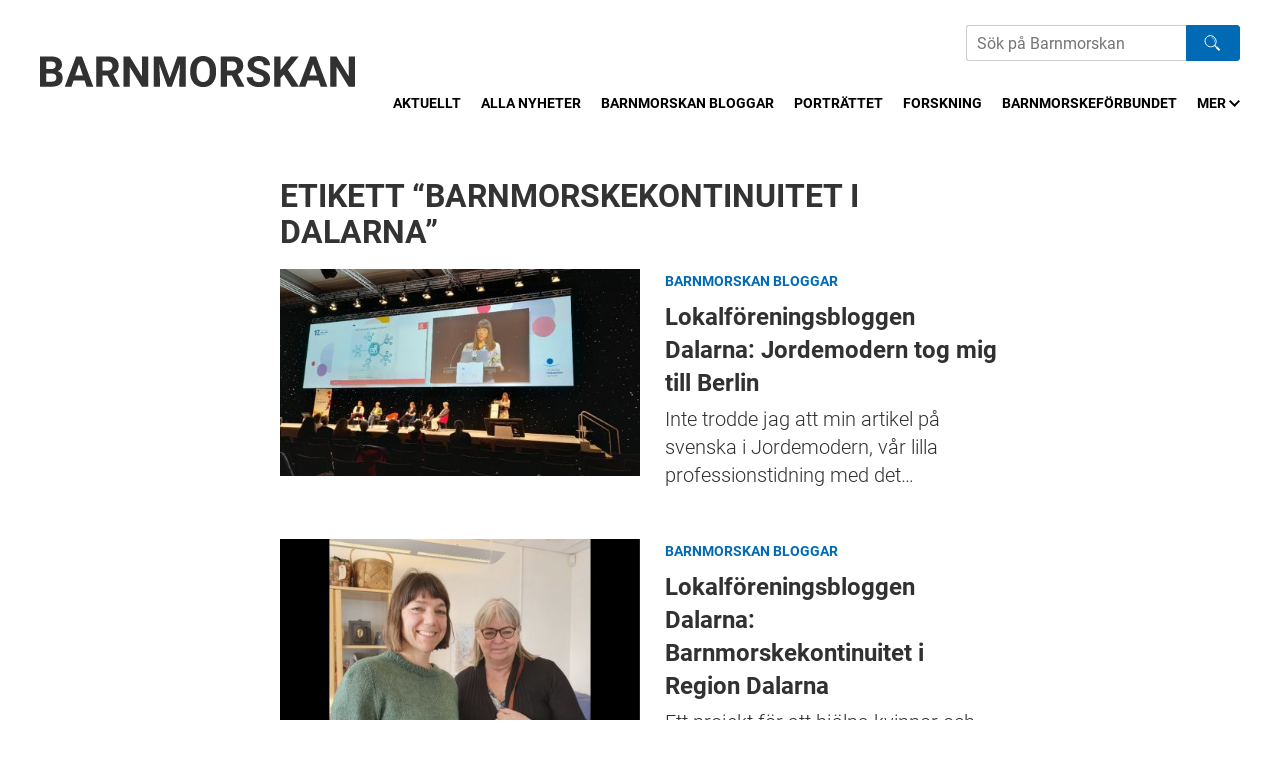

--- FILE ---
content_type: text/html; charset=UTF-8
request_url: https://barnmorskan.se/etikett/barnmorskekontinuitet-i-dalarna/
body_size: 6364
content:
<!DOCTYPE html>
<!--[if IE 8 ]> <html lang="sv-SE" class="no-js ie8"> <![endif]-->
<!--[if (gt IE 8)|!(IE)]><!--> <html lang="sv-SE" class="no-js"> <!--<![endif]-->
<head>
<meta charset="utf-8">
<meta name="viewport" content="width=device-width, initial-scale=1">
<meta http-equiv="X-UA-Compatible" content="IE=edge">


<meta name='robots' content='index, follow, max-image-preview:large, max-snippet:-1, max-video-preview:-1' />

	<!-- This site is optimized with the Yoast SEO plugin v23.3 - https://yoast.com/wordpress/plugins/seo/ -->
	<title>barnmorskekontinuitet i dalarna-arkiv - Barnmorskan.se</title>
	<link rel="canonical" href="https://barnmorskan.se/etikett/barnmorskekontinuitet-i-dalarna/" />
	<meta property="og:locale" content="sv_SE" />
	<meta property="og:type" content="article" />
	<meta property="og:title" content="barnmorskekontinuitet i dalarna-arkiv - Barnmorskan.se" />
	<meta property="og:url" content="https://barnmorskan.se/etikett/barnmorskekontinuitet-i-dalarna/" />
	<meta property="og:site_name" content="Barnmorskan.se" />
	<meta name="twitter:card" content="summary_large_image" />
	<script type="application/ld+json" class="yoast-schema-graph">{"@context":"https://schema.org","@graph":[{"@type":"CollectionPage","@id":"https://barnmorskan.se/etikett/barnmorskekontinuitet-i-dalarna/","url":"https://barnmorskan.se/etikett/barnmorskekontinuitet-i-dalarna/","name":"barnmorskekontinuitet i dalarna-arkiv - Barnmorskan.se","isPartOf":{"@id":"https://barnmorskan.se/#website"},"primaryImageOfPage":{"@id":"https://barnmorskan.se/etikett/barnmorskekontinuitet-i-dalarna/#primaryimage"},"image":{"@id":"https://barnmorskan.se/etikett/barnmorskekontinuitet-i-dalarna/#primaryimage"},"thumbnailUrl":"https://storage.googleapis.com/barnmorskan-se/uploads/2023/10/Klockar-Linda-Naas-i-Tyskland.jpg","breadcrumb":{"@id":"https://barnmorskan.se/etikett/barnmorskekontinuitet-i-dalarna/#breadcrumb"},"inLanguage":"sv-SE"},{"@type":"ImageObject","inLanguage":"sv-SE","@id":"https://barnmorskan.se/etikett/barnmorskekontinuitet-i-dalarna/#primaryimage","url":"https://storage.googleapis.com/barnmorskan-se/uploads/2023/10/Klockar-Linda-Naas-i-Tyskland.jpg","contentUrl":"https://storage.googleapis.com/barnmorskan-se/uploads/2023/10/Klockar-Linda-Naas-i-Tyskland.jpg","width":940,"height":540,"caption":"Barnmorskan Klockar Linda Nääs på barnmorskekonferensen i Berlin."},{"@type":"BreadcrumbList","@id":"https://barnmorskan.se/etikett/barnmorskekontinuitet-i-dalarna/#breadcrumb","itemListElement":[{"@type":"ListItem","position":1,"name":"Hem","item":"https://barnmorskan.se/"},{"@type":"ListItem","position":2,"name":"barnmorskekontinuitet i dalarna"}]},{"@type":"WebSite","@id":"https://barnmorskan.se/#website","url":"https://barnmorskan.se/","name":"Barnmorskan.se","description":"Nyheter och debattartiklar från Svenska Barnmorskeförbundet","potentialAction":[{"@type":"SearchAction","target":{"@type":"EntryPoint","urlTemplate":"https://barnmorskan.se/?s={search_term_string}"},"query-input":"required name=search_term_string"}],"inLanguage":"sv-SE"}]}</script>
	<!-- / Yoast SEO plugin. -->


<link rel="alternate" type="application/rss+xml" title="Barnmorskan.se &raquo; Webbflöde" href="https://barnmorskan.se/feed/" />
<link rel="alternate" type="application/rss+xml" title="Barnmorskan.se &raquo; Kommentarsflöde" href="https://barnmorskan.se/comments/feed/" />
<script>window.mindiusSentryConfig={environment:"production",release:"barnmorskan-se@15d3df5",dsn:"https:\/\/0fd79ffcd598eca85ba71db243170b37@barnmorskan.se\/989711",tunnel:"https:\/\/barnmorskan.se\/wp-json\/mindius-error-reporting\/v1\/report\/",autoSessionTracking:false,denyUrls:[/graph\.facebook\.com/i,/connect\.facebook\.net/i,/extensions\//i,/^chrome:\/\//i,/^resource:\/\//i],beforeSend:function(e,h){return window.mindiusSentryBeforeSend(e,h)}}</script><script src="https://barnmorskan.se/wp-content/mu-plugins/mindius-sentry-client/js/error-reporting.build.js?v=1.3.0" async></script>
<link rel="apple-touch-icon-precomposed" sizes="76x76" href="https://barnmorskan.se/apple-touch-icon-76x76-precomposed.png">
<link rel="apple-touch-icon-precomposed" sizes="120x120" href="https://barnmorskan.se/apple-touch-icon-120x120-precomposed.png">
<link rel="apple-touch-icon-precomposed" sizes="152x152" href="https://barnmorskan.se/apple-touch-icon-152x152-precomposed.png">
<link rel="apple-touch-icon-precomposed" sizes="180x180" href="https://barnmorskan.se/apple-touch-icon-180x180-precomposed.png">
<link rel="apple-touch-icon-precomposed" href="https://barnmorskan.se/apple-touch-icon-precomposed.png">
<link rel="manifest" href="https://barnmorskan.se/manifest.json">
<meta name="apple-mobile-web-app-title" content="Barnmorskan.se">
<meta name="application-name" content="Barnmorskan.se">
<meta name="msapplication-config" content="https://barnmorskan.se/browserconfig.xml">
<meta name="theme-color" content="#0078d7">

<link rel="profile" href="http://gmpg.org/xfn/11">
<style id='classic-theme-styles-inline-css' type='text/css'>
/*! This file is auto-generated */
.wp-block-button__link{color:#fff;background-color:#32373c;border-radius:9999px;box-shadow:none;text-decoration:none;padding:calc(.667em + 2px) calc(1.333em + 2px);font-size:1.125em}.wp-block-file__button{background:#32373c;color:#fff;text-decoration:none}
</style>
<style id='global-styles-inline-css' type='text/css'>
:root{--wp--preset--aspect-ratio--square: 1;--wp--preset--aspect-ratio--4-3: 4/3;--wp--preset--aspect-ratio--3-4: 3/4;--wp--preset--aspect-ratio--3-2: 3/2;--wp--preset--aspect-ratio--2-3: 2/3;--wp--preset--aspect-ratio--16-9: 16/9;--wp--preset--aspect-ratio--9-16: 9/16;--wp--preset--color--black: #000000;--wp--preset--color--cyan-bluish-gray: #abb8c3;--wp--preset--color--white: #ffffff;--wp--preset--color--pale-pink: #f78da7;--wp--preset--color--vivid-red: #cf2e2e;--wp--preset--color--luminous-vivid-orange: #ff6900;--wp--preset--color--luminous-vivid-amber: #fcb900;--wp--preset--color--light-green-cyan: #7bdcb5;--wp--preset--color--vivid-green-cyan: #00d084;--wp--preset--color--pale-cyan-blue: #8ed1fc;--wp--preset--color--vivid-cyan-blue: #0693e3;--wp--preset--color--vivid-purple: #9b51e0;--wp--preset--gradient--vivid-cyan-blue-to-vivid-purple: linear-gradient(135deg,rgba(6,147,227,1) 0%,rgb(155,81,224) 100%);--wp--preset--gradient--light-green-cyan-to-vivid-green-cyan: linear-gradient(135deg,rgb(122,220,180) 0%,rgb(0,208,130) 100%);--wp--preset--gradient--luminous-vivid-amber-to-luminous-vivid-orange: linear-gradient(135deg,rgba(252,185,0,1) 0%,rgba(255,105,0,1) 100%);--wp--preset--gradient--luminous-vivid-orange-to-vivid-red: linear-gradient(135deg,rgba(255,105,0,1) 0%,rgb(207,46,46) 100%);--wp--preset--gradient--very-light-gray-to-cyan-bluish-gray: linear-gradient(135deg,rgb(238,238,238) 0%,rgb(169,184,195) 100%);--wp--preset--gradient--cool-to-warm-spectrum: linear-gradient(135deg,rgb(74,234,220) 0%,rgb(151,120,209) 20%,rgb(207,42,186) 40%,rgb(238,44,130) 60%,rgb(251,105,98) 80%,rgb(254,248,76) 100%);--wp--preset--gradient--blush-light-purple: linear-gradient(135deg,rgb(255,206,236) 0%,rgb(152,150,240) 100%);--wp--preset--gradient--blush-bordeaux: linear-gradient(135deg,rgb(254,205,165) 0%,rgb(254,45,45) 50%,rgb(107,0,62) 100%);--wp--preset--gradient--luminous-dusk: linear-gradient(135deg,rgb(255,203,112) 0%,rgb(199,81,192) 50%,rgb(65,88,208) 100%);--wp--preset--gradient--pale-ocean: linear-gradient(135deg,rgb(255,245,203) 0%,rgb(182,227,212) 50%,rgb(51,167,181) 100%);--wp--preset--gradient--electric-grass: linear-gradient(135deg,rgb(202,248,128) 0%,rgb(113,206,126) 100%);--wp--preset--gradient--midnight: linear-gradient(135deg,rgb(2,3,129) 0%,rgb(40,116,252) 100%);--wp--preset--font-size--small: 13px;--wp--preset--font-size--medium: 20px;--wp--preset--font-size--large: 36px;--wp--preset--font-size--x-large: 42px;--wp--preset--spacing--20: 0.44rem;--wp--preset--spacing--30: 0.67rem;--wp--preset--spacing--40: 1rem;--wp--preset--spacing--50: 1.5rem;--wp--preset--spacing--60: 2.25rem;--wp--preset--spacing--70: 3.38rem;--wp--preset--spacing--80: 5.06rem;--wp--preset--shadow--natural: 6px 6px 9px rgba(0, 0, 0, 0.2);--wp--preset--shadow--deep: 12px 12px 50px rgba(0, 0, 0, 0.4);--wp--preset--shadow--sharp: 6px 6px 0px rgba(0, 0, 0, 0.2);--wp--preset--shadow--outlined: 6px 6px 0px -3px rgba(255, 255, 255, 1), 6px 6px rgba(0, 0, 0, 1);--wp--preset--shadow--crisp: 6px 6px 0px rgba(0, 0, 0, 1);}:where(.is-layout-flex){gap: 0.5em;}:where(.is-layout-grid){gap: 0.5em;}body .is-layout-flex{display: flex;}.is-layout-flex{flex-wrap: wrap;align-items: center;}.is-layout-flex > :is(*, div){margin: 0;}body .is-layout-grid{display: grid;}.is-layout-grid > :is(*, div){margin: 0;}:where(.wp-block-columns.is-layout-flex){gap: 2em;}:where(.wp-block-columns.is-layout-grid){gap: 2em;}:where(.wp-block-post-template.is-layout-flex){gap: 1.25em;}:where(.wp-block-post-template.is-layout-grid){gap: 1.25em;}.has-black-color{color: var(--wp--preset--color--black) !important;}.has-cyan-bluish-gray-color{color: var(--wp--preset--color--cyan-bluish-gray) !important;}.has-white-color{color: var(--wp--preset--color--white) !important;}.has-pale-pink-color{color: var(--wp--preset--color--pale-pink) !important;}.has-vivid-red-color{color: var(--wp--preset--color--vivid-red) !important;}.has-luminous-vivid-orange-color{color: var(--wp--preset--color--luminous-vivid-orange) !important;}.has-luminous-vivid-amber-color{color: var(--wp--preset--color--luminous-vivid-amber) !important;}.has-light-green-cyan-color{color: var(--wp--preset--color--light-green-cyan) !important;}.has-vivid-green-cyan-color{color: var(--wp--preset--color--vivid-green-cyan) !important;}.has-pale-cyan-blue-color{color: var(--wp--preset--color--pale-cyan-blue) !important;}.has-vivid-cyan-blue-color{color: var(--wp--preset--color--vivid-cyan-blue) !important;}.has-vivid-purple-color{color: var(--wp--preset--color--vivid-purple) !important;}.has-black-background-color{background-color: var(--wp--preset--color--black) !important;}.has-cyan-bluish-gray-background-color{background-color: var(--wp--preset--color--cyan-bluish-gray) !important;}.has-white-background-color{background-color: var(--wp--preset--color--white) !important;}.has-pale-pink-background-color{background-color: var(--wp--preset--color--pale-pink) !important;}.has-vivid-red-background-color{background-color: var(--wp--preset--color--vivid-red) !important;}.has-luminous-vivid-orange-background-color{background-color: var(--wp--preset--color--luminous-vivid-orange) !important;}.has-luminous-vivid-amber-background-color{background-color: var(--wp--preset--color--luminous-vivid-amber) !important;}.has-light-green-cyan-background-color{background-color: var(--wp--preset--color--light-green-cyan) !important;}.has-vivid-green-cyan-background-color{background-color: var(--wp--preset--color--vivid-green-cyan) !important;}.has-pale-cyan-blue-background-color{background-color: var(--wp--preset--color--pale-cyan-blue) !important;}.has-vivid-cyan-blue-background-color{background-color: var(--wp--preset--color--vivid-cyan-blue) !important;}.has-vivid-purple-background-color{background-color: var(--wp--preset--color--vivid-purple) !important;}.has-black-border-color{border-color: var(--wp--preset--color--black) !important;}.has-cyan-bluish-gray-border-color{border-color: var(--wp--preset--color--cyan-bluish-gray) !important;}.has-white-border-color{border-color: var(--wp--preset--color--white) !important;}.has-pale-pink-border-color{border-color: var(--wp--preset--color--pale-pink) !important;}.has-vivid-red-border-color{border-color: var(--wp--preset--color--vivid-red) !important;}.has-luminous-vivid-orange-border-color{border-color: var(--wp--preset--color--luminous-vivid-orange) !important;}.has-luminous-vivid-amber-border-color{border-color: var(--wp--preset--color--luminous-vivid-amber) !important;}.has-light-green-cyan-border-color{border-color: var(--wp--preset--color--light-green-cyan) !important;}.has-vivid-green-cyan-border-color{border-color: var(--wp--preset--color--vivid-green-cyan) !important;}.has-pale-cyan-blue-border-color{border-color: var(--wp--preset--color--pale-cyan-blue) !important;}.has-vivid-cyan-blue-border-color{border-color: var(--wp--preset--color--vivid-cyan-blue) !important;}.has-vivid-purple-border-color{border-color: var(--wp--preset--color--vivid-purple) !important;}.has-vivid-cyan-blue-to-vivid-purple-gradient-background{background: var(--wp--preset--gradient--vivid-cyan-blue-to-vivid-purple) !important;}.has-light-green-cyan-to-vivid-green-cyan-gradient-background{background: var(--wp--preset--gradient--light-green-cyan-to-vivid-green-cyan) !important;}.has-luminous-vivid-amber-to-luminous-vivid-orange-gradient-background{background: var(--wp--preset--gradient--luminous-vivid-amber-to-luminous-vivid-orange) !important;}.has-luminous-vivid-orange-to-vivid-red-gradient-background{background: var(--wp--preset--gradient--luminous-vivid-orange-to-vivid-red) !important;}.has-very-light-gray-to-cyan-bluish-gray-gradient-background{background: var(--wp--preset--gradient--very-light-gray-to-cyan-bluish-gray) !important;}.has-cool-to-warm-spectrum-gradient-background{background: var(--wp--preset--gradient--cool-to-warm-spectrum) !important;}.has-blush-light-purple-gradient-background{background: var(--wp--preset--gradient--blush-light-purple) !important;}.has-blush-bordeaux-gradient-background{background: var(--wp--preset--gradient--blush-bordeaux) !important;}.has-luminous-dusk-gradient-background{background: var(--wp--preset--gradient--luminous-dusk) !important;}.has-pale-ocean-gradient-background{background: var(--wp--preset--gradient--pale-ocean) !important;}.has-electric-grass-gradient-background{background: var(--wp--preset--gradient--electric-grass) !important;}.has-midnight-gradient-background{background: var(--wp--preset--gradient--midnight) !important;}.has-small-font-size{font-size: var(--wp--preset--font-size--small) !important;}.has-medium-font-size{font-size: var(--wp--preset--font-size--medium) !important;}.has-large-font-size{font-size: var(--wp--preset--font-size--large) !important;}.has-x-large-font-size{font-size: var(--wp--preset--font-size--x-large) !important;}
:where(.wp-block-post-template.is-layout-flex){gap: 1.25em;}:where(.wp-block-post-template.is-layout-grid){gap: 1.25em;}
:where(.wp-block-columns.is-layout-flex){gap: 2em;}:where(.wp-block-columns.is-layout-grid){gap: 2em;}
:root :where(.wp-block-pullquote){font-size: 1.5em;line-height: 1.6;}
</style>
<link rel='stylesheet' id='jordemodern-style-css' href='https://barnmorskan.se/wp-content/themes/jordemodern/assets/css/theme.min-2022-05-06.css' type='text/css' media='all' />
<script type="text/javascript" src="https://barnmorskan.se/wp-content/themes/jordemodern/assets/js/dist/modernizr-custom.min.js" id="modernizr-js"></script>
<!--[if lt IE 9]>
<script type="text/javascript" src="https://barnmorskan.se/wp-content/themes/jordemodern/assets/js/dist/ie-compat.js" id="jordemodern-compat-js"></script>
<![endif]-->
<script>if(!Function.prototype.bind){document.write('<'+'script src="https://barnmorskan.se/wp-content/themes/jordemodern/assets/js/lib/es5-shim.min.js"><'+'/script>')}</script>
<link rel="https://api.w.org/" href="https://barnmorskan.se/wp-json/" /><link rel="alternate" title="JSON" type="application/json" href="https://barnmorskan.se/wp-json/wp/v2/tags/1012" /><link rel="EditURI" type="application/rsd+xml" title="RSD" href="https://barnmorskan.se/wp/xmlrpc.php?rsd" />

		<script>var lucidEmailEncoder=function(e){"use strict";function n(e){return String.fromCharCode(("Z">=e?90:122)>=(e=e.charCodeAt(0)+13)?e:e-26)}function r(e,r){var a,d,t;a=e.innerHTML.replace(/£/g,"@"),d=a.match(c.encoded),d=null!==d?d[0]:"",t=d.substring(7,d.length-1).replace(/[A-Za-z]/g,n),r.className=o,r.innerHTML=t}function a(){for(var e,n=d.body.getElementsByTagName("script"),a=n.length-1;a>=0;a--)e=n[a].parentNode,n[a].parentNode.className===t&&r(n[a],e)}var d=e.document,c={encoded:/(var e=)[^;]+/,href:/href=(?:"|')([^"']+)(?:"|')/,text:/(?:\>)([^<]+)<\/a>/},t="lucid-email-encoded",o="lucid-email-decoded";return{decodeAll:a,decodeEmail:r}}(window);</script>
	<link rel="icon" href="https://storage.googleapis.com/barnmorskan-se/uploads/2018/02/cropped-BARNMORSKAN-fotoeubbe-32x32.jpg" sizes="32x32" />
<link rel="icon" href="https://storage.googleapis.com/barnmorskan-se/uploads/2018/02/cropped-BARNMORSKAN-fotoeubbe-192x192.jpg" sizes="192x192" />
<link rel="apple-touch-icon" href="https://storage.googleapis.com/barnmorskan-se/uploads/2018/02/cropped-BARNMORSKAN-fotoeubbe-180x180.jpg" />
<meta name="msapplication-TileImage" content="https://storage.googleapis.com/barnmorskan-se/uploads/2018/02/cropped-BARNMORSKAN-fotoeubbe-270x270.jpg" />
</head>

<body class="archive tag blog" id="top">
		<!--[if (gt IE 8)|!(IE)]><!--> <div class="visuallyhidden" role="presentation" aria-hidden="true"><svg xmlns="http://www.w3.org/2000/svg"><symbol viewBox="0 0 11.3 7.1" id="icon-chevron-down" xmlns="http://www.w3.org/2000/svg"><path d="M0 1.4l5.7 5.7 5.6-5.7L9.9 0 5.7 4.2 1.4 0z"/></symbol><symbol viewBox="0 0 7.1 11.3" id="icon-chevron-left" xmlns="http://www.w3.org/2000/svg"><path d="M5.7 0L0 5.7l5.7 5.6 1.4-1.4-4.3-4.2 4.3-4.3z"/></symbol><symbol viewBox="0 0 7.1 11.3" id="icon-chevron-right" xmlns="http://www.w3.org/2000/svg"><path d="M1.4 11.3l5.7-5.6L1.4 0 0 1.4l4.2 4.3L0 9.9z"/></symbol></svg></div> <!--<![endif]-->

	<header class="site-header wrap-wide" id="site-header">
		<a href="#main" class="visuallyhidden focusable skiplink">Hoppa till huvudinnehållet</a><div class="site-header-inner"><div id="logo">
				<a href="https://barnmorskan.se/" class="logo-jordemodern" aria-label="Barnmorskan: Till startsidan">
					<img src="https://barnmorskan.se/wp-content/themes/jordemodern/assets/img/barnmorskan-logo.svg" alt="Barnmorskan">
				</a></div><div class="header-nav"><div class="search-form" role="search"><form>
				<label for="search-field" class="hidden">Sök</label>
				<input type="search" id="search-field" name="s" class="search-field" placeholder="Sök på Barnmorskan" aria-label="Sök på Barnmorskans hemsida"><button class="search-btn"><img src="https://barnmorskan.se/wp-content/themes/jordemodern/assets/img/search-white.svg" class="search-logo"></button></form></div><nav class="nav-bar main-nav clearfix" id="main-nav"><h4 class="visuallyhidden">Meny</h4><ul id="main-nav-list" class="main-nav-list js-nav-overflow"><li><a href="https://barnmorskan.se/">Aktuellt</a></li><li><a href="https://barnmorskan.se/alla-nyheter/">Alla nyheter</a></li><li><a href="https://barnmorskan.se/kategori/barnmorskan-bloggar/">Barnmorskan bloggar</a></li><li><a href="https://barnmorskan.se/kategori/portrattet/">Porträttet</a></li><li><a href="https://barnmorskan.se/kategori/forskning/">Forskning</a></li><li class="parent-item"><a href="https://barnmorskan.se/kategori/barnmorskeforbundet/">Barnmorskeförbundet</a><ul class="sub-menu"><li><a href="https://barnmorskan.se/fackforbundsutredning/">Fackförbundsutredning</a></li></ul></li><li><a target="_blank" href="http://www.barnmorskeforbundet.se/jobb/">Lediga jobb</a></li><li><a href="https://barnmorskan.se/kontakt/">Kontakt</a></li></ul></nav></div></div></header><div id="main" class="main" role="main"><div class="wrap page-module"><div class="post-block-list-text similar-articles-heading running-text alt-text clearfix"><h1 class="page-title">Etikett &ldquo;barnmorskekontinuitet i dalarna&rdquo;</h1></div><div class="post-list"><div class="post-block post-block--small"><div class="post-block-inner post-block--has-image" data-id=5506><div class="post-image">
			<a href="https://barnmorskan.se/lokalforeningsbloggen-dalarna-jordemodern-tog-mig-till-berlin/" class="overlay-link" tabindex="-1">Lokalföreningsbloggen Dalarna: Jordemodern tog mig till Berlin</a>
			<img width="470" height="270" src="https://storage.googleapis.com/barnmorskan-se/uploads/2023/10/Klockar-Linda-Naas-i-Tyskland-470x270.jpg" class="attachment-jmod-article-medium size-jmod-article-medium wp-post-image" alt="" decoding="async" fetchpriority="high" srcset="https://storage.googleapis.com/barnmorskan-se/uploads/2023/10/Klockar-Linda-Naas-i-Tyskland-470x270.jpg 470w, https://storage.googleapis.com/barnmorskan-se/uploads/2023/10/Klockar-Linda-Naas-i-Tyskland-300x172.jpg 300w, https://storage.googleapis.com/barnmorskan-se/uploads/2023/10/Klockar-Linda-Naas-i-Tyskland-768x441.jpg 768w, https://storage.googleapis.com/barnmorskan-se/uploads/2023/10/Klockar-Linda-Naas-i-Tyskland.jpg 940w" sizes="(max-width: 470px) 100vw, 470px" /></div><div class="post-content"><div class="post-categories">
			<a href="https://barnmorskan.se/kategori/barnmorskan-bloggar/">Barnmorskan bloggar</a></div>
		<a href="https://barnmorskan.se/lokalforeningsbloggen-dalarna-jordemodern-tog-mig-till-berlin/" class="post-text-link"><div class="post-title"><h2 class="h4">
					Lokalföreningsbloggen Dalarna: Jordemodern tog mig till Berlin				</h2></div><div class="post-excerpt">
				Inte trodde jag att min artikel på svenska i Jordemodern, vår lilla professionstidning med det…			</div>
		</a></div></div></div><div class="post-block post-block--small"><div class="post-block-inner post-block--has-image" data-id=4503><div class="post-image">
			<a href="https://barnmorskan.se/lokalforeningsbloggen-dalarna-barnmorskekontinuitet-i-region-dalarna/" class="overlay-link" tabindex="-1">Lokalföreningsbloggen Dalarna: Barnmorskekontinuitet i Region Dalarna</a>
			<img width="470" height="270" src="https://storage.googleapis.com/barnmorskan-se/uploads/2022/04/Klockar-Linda-Naas-och-Ingegerd-Hildingsson_barnmorskan-470x270.jpg" class="attachment-jmod-article-medium size-jmod-article-medium wp-post-image" alt="" decoding="async" srcset="https://storage.googleapis.com/barnmorskan-se/uploads/2022/04/Klockar-Linda-Naas-och-Ingegerd-Hildingsson_barnmorskan-470x270.jpg 470w, https://storage.googleapis.com/barnmorskan-se/uploads/2022/04/Klockar-Linda-Naas-och-Ingegerd-Hildingsson_barnmorskan-300x172.jpg 300w, https://storage.googleapis.com/barnmorskan-se/uploads/2022/04/Klockar-Linda-Naas-och-Ingegerd-Hildingsson_barnmorskan-1024x588.jpg 1024w, https://storage.googleapis.com/barnmorskan-se/uploads/2022/04/Klockar-Linda-Naas-och-Ingegerd-Hildingsson_barnmorskan-768x441.jpg 768w, https://storage.googleapis.com/barnmorskan-se/uploads/2022/04/Klockar-Linda-Naas-och-Ingegerd-Hildingsson_barnmorskan-940x540.jpg 940w, https://storage.googleapis.com/barnmorskan-se/uploads/2022/04/Klockar-Linda-Naas-och-Ingegerd-Hildingsson_barnmorskan.jpg 1306w" sizes="(max-width: 470px) 100vw, 470px" /></div><div class="post-content"><div class="post-categories">
			<a href="https://barnmorskan.se/kategori/barnmorskan-bloggar/">Barnmorskan bloggar</a></div>
		<a href="https://barnmorskan.se/lokalforeningsbloggen-dalarna-barnmorskekontinuitet-i-region-dalarna/" class="post-text-link"><div class="post-title"><h2 class="h4">
					Lokalföreningsbloggen Dalarna: Barnmorskekontinuitet i Region Dalarna				</h2></div><div class="post-excerpt">
				Ett projekt för att hjälpa kvinnor och barnmorskor att utveckla vården i stad och landsbygd.…			</div>
		</a></div></div></div></div></div></div><footer class="site-footer" id="site-footer"><div class="wrap-wide site-footer-inner"><div class="footer-text"><div class="footer-text-inner"><div class="footer-text-title">
						SVENSKA BARNMORSKEFÖRBUNDET					</div></div></div><div class="footer-logo"><div class="footer-logo-inner">
					<a href="http://www.barnmorskeforbundet.se/" target="_blank">
						<img src="https://barnmorskan.se/wp-content/themes/jordemodern/assets/img/sbf-logo.png" />
					</a></div></div>
			<a href="#top" class="visuallyhidden focusable skiplink skiplink-top">Upp</a></div></footer>
			<script>(function(){lucidEmailEncoder.decodeAll()})();</script>
	<script type="text/javascript" src="https://barnmorskan.se/wp/wp-includes/js/jquery/jquery.min.js?ver=3.7.1" id="jquery-core-js"></script>
<script type="text/javascript" src="https://barnmorskan.se/wp-content/themes/jordemodern/assets/js/lib/flickity.min.js" id="jordemodern-flickity-js"></script>
<script type="text/javascript" id="jordemodern-script-js-extra">
/* <![CDATA[ */
var JORDEMODERN_THEME_DATA = {"initForm":"","text":{"navOverflowToggle":"Mer"}};
/* ]]> */
</script>
<script type="text/javascript" src="https://barnmorskan.se/wp-content/themes/jordemodern/assets/js/dist/script.min-2018-10-02.js" id="jordemodern-script-js"></script>

	<!-- 33 database queries, 0,294 seconds to generate page -->
</body>
</html>

<!-- Cached -->